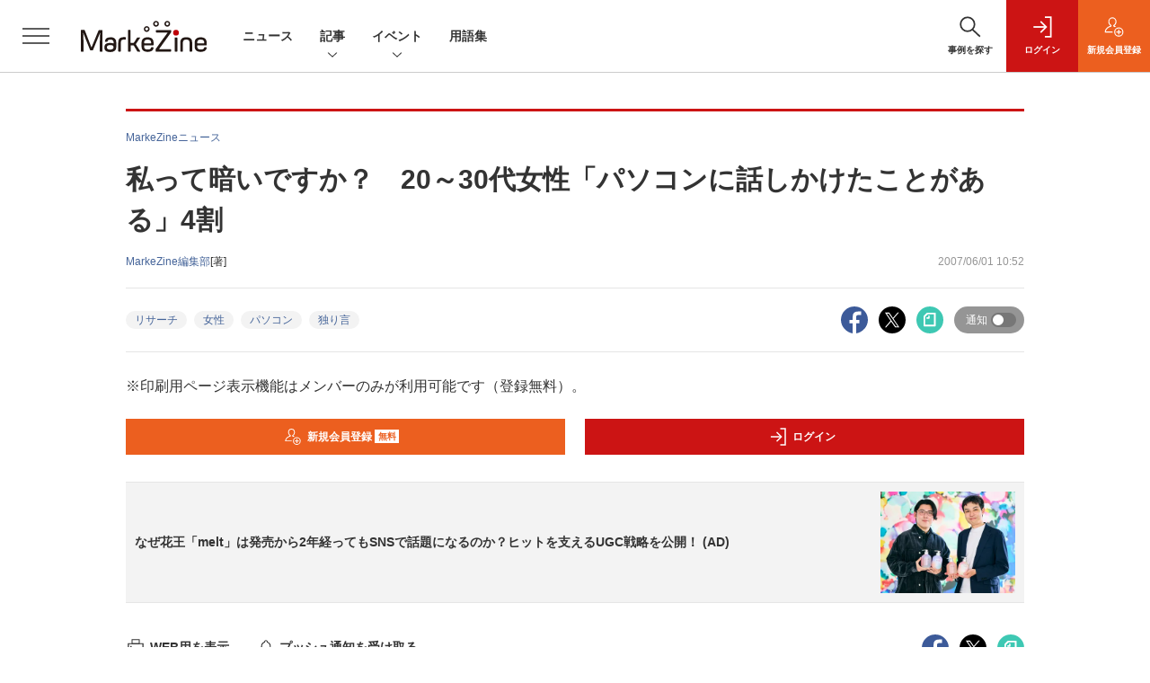

--- FILE ---
content_type: text/html; charset=utf-8
request_url: https://www.google.com/recaptcha/api2/aframe
body_size: 182
content:
<!DOCTYPE HTML><html><head><meta http-equiv="content-type" content="text/html; charset=UTF-8"></head><body><script nonce="T18vfbHrczmCRuzJlbEUyw">/** Anti-fraud and anti-abuse applications only. See google.com/recaptcha */ try{var clients={'sodar':'https://pagead2.googlesyndication.com/pagead/sodar?'};window.addEventListener("message",function(a){try{if(a.source===window.parent){var b=JSON.parse(a.data);var c=clients[b['id']];if(c){var d=document.createElement('img');d.src=c+b['params']+'&rc='+(localStorage.getItem("rc::a")?sessionStorage.getItem("rc::b"):"");window.document.body.appendChild(d);sessionStorage.setItem("rc::e",parseInt(sessionStorage.getItem("rc::e")||0)+1);localStorage.setItem("rc::h",'1769840604198');}}}catch(b){}});window.parent.postMessage("_grecaptcha_ready", "*");}catch(b){}</script></body></html>

--- FILE ---
content_type: text/javascript;charset=utf-8
request_url: https://api.cxense.com/public/widget/data?json=%7B%22context%22%3A%7B%22referrer%22%3A%22%22%2C%22categories%22%3A%7B%22testgroup%22%3A%2268%22%7D%2C%22parameters%22%3A%5B%7B%22key%22%3A%22userState%22%2C%22value%22%3A%22anon%22%7D%2C%7B%22key%22%3A%22page%22%2C%22value%22%3A%221%22%7D%2C%7B%22key%22%3A%22testGroup%22%2C%22value%22%3A%2268%22%7D%2C%7B%22key%22%3A%22testgroup%22%2C%22value%22%3A%2268%22%7D%5D%2C%22autoRefresh%22%3Afalse%2C%22url%22%3A%22https%3A%2F%2Fmarkezine.jp%2Farticle%2Fdetail%2F1265%3Fmode%3Dprint%22%2C%22browserTimezone%22%3A%220%22%7D%2C%22widgetId%22%3A%226b27504a68afffa167fb2cccc8cebedf6ea5cf37%22%2C%22user%22%3A%7B%22ids%22%3A%7B%22usi%22%3A%22ml1xe9ruhw4237s1%22%7D%7D%2C%22prnd%22%3A%22ml1xe9ru1ix7f63l%22%7D&media=javascript&sid=1141836886119288443&widgetId=6b27504a68afffa167fb2cccc8cebedf6ea5cf37&resizeToContentSize=true&useSecureUrls=true&usi=ml1xe9ruhw4237s1&rnd=189642505&prnd=ml1xe9ru1ix7f63l&tzo=0&callback=cXJsonpCB2
body_size: 7622
content:
/**/
cXJsonpCB2({"httpStatus":200,"response":{"items":[{"dominantimagedimensions":"1200x630","recs-image":"http://markezine.jp/static/images/article/50294/50294_arena.png","description":"サイバーエージェント次世代生活研究所では、Z世代の学生研究員約30名が注目した広告を毎月収集し、インサイト分析を行っています。2025年の事例を総ざらいし、読み解いたインサイトを共有。後編では、極端なアプローチ「思いっきり外れる」広告群について解説します。","collection":"Collection 1","dominantthumbnaildimensions":"300x158","sho-publish-d":"20260130","title":"2025年、Z世代に刺さった広告 想定内じゃつまらない!「思いっきり外れる」インサイト【後編】","url":"https://markezine.jp/article/detail/50294","dominantimage":"https://markezine.jp/static/images/article/50294/50294_fb.png","recs-rawtitle":"2025年、Z世代に刺さった広告　想定内じゃつまらない！「思いっきり外れる」インサイト【後編】 (1/3)：MarkeZine（マーケジン）","dominantthumbnail":"https://content-thumbnail.cxpublic.com/content/dominantthumbnail/a4f39f92fc2ca3292afa25a862f9e9d60fb734b1.jpg?697bf4c8","campaign":"1","testId":"38","id":"a4f39f92fc2ca3292afa25a862f9e9d60fb734b1","placement":"1000","click_url":"https://api.cxense.com/public/widget/click/[base64]"},{"dominantimagedimensions":"1200x630","recs-image":"http://markezine.jp/static/images/article/50302/50302_arena_v2.png","description":"2026年は、冬季五輪、WBC、サッカーW杯、さらに国内ではアジア大会と、世界的なスポーツイベントが集中する。スポーツファンにはたまらない1年になりそうだ。 本記事では、日本人のスポーツ関心度とファン化のプロセスを、定量・定性の両面から徹底分析した。1万人規模の調査で見えた「市場の実態」と、熱狂的なJリーグサポーターへの深層インタビューから浮かび上がった「コアファンへの共通ルート」。そこには、ファンベースを拡大するための明確なヒントが隠されていた。","collection":"Collection 1","dominantthumbnaildimensions":"300x158","sho-publish-d":"20260122","title":"Jリーグのファンはどこで「熱狂」に変わるのか? 1万人調査×定性分析で解明する「没入の法則」","url":"https://markezine.jp/article/detail/50302","dominantimage":"https://markezine.jp/static/images/article/50302/50302_fb_v2.png","recs-rawtitle":"Jリーグのファンはどこで「熱狂」に変わるのか？ 1万人調査×定性分析で解明する「没入の法則」 (1/3)：MarkeZine（マーケジン）","dominantthumbnail":"https://content-thumbnail.cxpublic.com/content/dominantthumbnail/cc5713c5c2c228b9786408ec6c5646b6251d431e.jpg?697169da","campaign":"1","testId":"38","id":"cc5713c5c2c228b9786408ec6c5646b6251d431e","placement":"1000","click_url":"https://api.cxense.com/public/widget/click/[base64]"},{"dominantimagedimensions":"1200x630","recs-image":"http://markezine.jp/static/images/article/50234/50234_arena.png","description":"近年、広告・マーケティング業界においてホットワードとなっている「リテールメディア」。検証として部分的に着手している企業は多いものの、いまだ本格的に機能させることができていないケースも多いのが現状だろう。単なるトレンドで終わらせず、マーケティング基盤としてリテールメディアを有効活用するために、各社はどう動いていけばよいのだろうか。トライアル×SalesPlus×電通デジタル×電通の4社対談 から、リテールメディアが目指すべきゴールや、会社や業種業界の壁を越えた「共創モデル」のあり方を探っていく。","collection":"Collection 1","dominantthumbnaildimensions":"300x158","sho-publish-d":"20260123","title":"小売×メーカー×広告会社で築く協調領域、トライアルの目指す「ファン共創基盤」としてのリテールメディア","url":"https://markezine.jp/article/detail/50234","dominantimage":"https://markezine.jp/static/images/article/50234/50234_fb.png","recs-rawtitle":"小売×メーカー×広告会社で築く協調領域、トライアルの目指す「ファン共創基盤」としてのリテールメディア (1/3)：MarkeZine（マーケジン）","dominantthumbnail":"https://content-thumbnail.cxpublic.com/content/dominantthumbnail/8c4edbc7e714ea66eb05e744e8533a49a1df50af.jpg?6972d633","campaign":"1","testId":"38","id":"8c4edbc7e714ea66eb05e744e8533a49a1df50af","placement":"1000","click_url":"https://api.cxense.com/public/widget/click/[base64]"},{"dominantimagedimensions":"1200x630","recs-image":"http://markezine.jp/static/images/article/50316/50316_arena1.png","description":"米国やグローバルにおける広告・マーケティング業界の最新情報をまとめた、ベストインクラスプロデューサーズ発行の『BICP MAD MAN REPORT』。MarkeZineでは、毎月そのカットアップ版をお届けしています。本記事は新年特別版。「業界潮流の一歩先を読み解く、2026年にアンテナを張りたい4つのポイント」をまとめました。","collection":"Collection 1","dominantthumbnaildimensions":"300x158","sho-publish-d":"20260122","title":"業界潮流の一歩先を読み解く、2026年にアンテナを張りたい4つのポイント","url":"https://markezine.jp/article/detail/50316","dominantimage":"https://markezine.jp/static/images/article/50316/50316_fb1.png","recs-rawtitle":"業界潮流の一歩先を読み解く、2026年にアンテナを張りたい4つのポイント (1/4)：MarkeZine（マーケジン）","dominantthumbnail":"https://content-thumbnail.cxpublic.com/content/dominantthumbnail/7176611a52c969dcd8c07011c3b00610cbd417fd.jpg?697162f9","campaign":"1","testId":"38","id":"7176611a52c969dcd8c07011c3b00610cbd417fd","placement":"1000","click_url":"https://api.cxense.com/public/widget/click/[base64]"},{"dominantimagedimensions":"1200x630","recs-image":"http://markezine.jp/static/images/article/50248/50248_arena.png","description":"広告は視聴者にとって「邪魔者」である──。この通説を、花王はスポーツ専門配信サービス「DAZN」との共創によって覆してみせた。花王「サクセス薬用シェービングジェル」のDAZN内広告配信では、斬新なオリジナルクリエイティブ制作によってFandom(ファンダム)を味方につけ、広告が流れるたびに「おもしろい!」とSNSで話題化。さらに商品の販売数アップにもつながったという。なぜこの施策はファンの心を掴み、低関与商品でありながら発話や購買に結びつけることができたのか? 花王・DAZN両社への取材を通して、今回の施策背景と共創プロセス、その結果生み出されたDAZN独自の「クリエイティブフレームワーク」に迫る。","collection":"Collection 1","dominantthumbnaildimensions":"300x158","sho-publish-d":"20260128","title":"CMが流れるたびにXで話題化!花王×DAZNが解き明かす、スポーツファンの心を掴む「3つの要素」","url":"https://markezine.jp/article/detail/50248","dominantimage":"https://markezine.jp/static/images/article/50248/50248_fb.png","recs-rawtitle":"CMが流れるたびにXで話題化！花王×DAZNが解き明かす、スポーツファンの心を掴む「3つの要素」 (1/3)：MarkeZine（マーケジン）","dominantthumbnail":"https://content-thumbnail.cxpublic.com/content/dominantthumbnail/5b1d0bcf1f2237c5b67875266234d55b2554f418.jpg?69796049","campaign":"1","testId":"38","id":"5b1d0bcf1f2237c5b67875266234d55b2554f418","placement":"1000","click_url":"https://api.cxense.com/public/widget/click/[base64]"},{"dominantimagedimensions":"1200x630","recs-image":"http://markezine.jp/static/images/article/45984/45984_0.jpg","description":"コンテンツマーケティングに注力するBtoB企業が増える中、戦略や運用面で悩みを抱える担当者は少なくない。本記事では、クラウド人事労務ソフトを提供するSmartHRのコンテンツマーケティングを担うお二人にインタビューを実施。全体の戦略からオウンドメディア運用のポイント、コンテンツの企画・制作で大切にしていること、持続可能なオウンドメディアの在り方まで伺った。","collection":"Collection 1","dominantthumbnaildimensions":"300x158","sho-publish-d":"20240716","title":"SmartHRのコンテンツマーケティング部が、少数精鋭で「編集力で事業貢献」できる理由とは","url":"https://markezine.jp/article/detail/45984","dominantimage":"https://markezine.jp/static/images/article/45984/45984_fb.jpg","recs-rawtitle":"SmartHRのコンテンツマーケティング部が、少数精鋭で「編集力で事業貢献」できる理由とは (1/3)：MarkeZine（マーケジン）","dominantthumbnail":"https://content-thumbnail.cxpublic.com/content/dominantthumbnail/e1b01d47a23c887d415b8281ab64a60bf9da9f07.jpg?69438e75","campaign":"1","testId":"38","id":"e1b01d47a23c887d415b8281ab64a60bf9da9f07","placement":"1000","click_url":"https://api.cxense.com/public/widget/click/[base64]"}],"template":"            <div class=\"c-stacknav_details\">\n              <ul class=\"l-megamenu_medialist row row-cols-sm-2 g-3\">\n<!--%\nvar dummy = \"\";\nvar items = data.response.items.slice(0, 3);\nfor (var i = 0; i < items.length; i++) {\n    var item = items[i];\n    var title = item['recs-rawtitle'].replace(\"：MarkeZine（マーケジン）\",\"\");\n    title = title.replace(/\\([0-9]+\\/[0-9]+\\)$/i,\"\");        \n    var publish_date = item['sho-publish-d'];\n    var recs_image = item['recs-image'].replace(/^http:\\/\\//i, 'https://');\n    recs_image = recs_image.replace(/^https:\\/\\/markezine.jp/, 'https://mz-cdn.shoeisha.jp');\n%-->                    \n                <li>\n                  <div class=\"l-megamenu_media\">\n                    <figure class=\"l-megamenu_media_img\"><img tmp:src=\"{{recs_image}}\" alt=\"\" width=\"200\" height=\"150\"></figure>\n                    <div class=\"l-megamenu_media_content\">\n                      <p class=\"l-megamenu_media_heading\"><a tmp:id=\"{{cX.clickTracker(item.click_url)}}\" tmp:href=\"{{item.url}}\" tmp:target=\"_top\">{{title}}</a></p>\n                    </div>\n                  </div>\n                </li>\n<!--%\n}\n%-->                   \n              </ul>\n            </div>\n","style":"","prnd":"ml1xe9ru1ix7f63l"}})

--- FILE ---
content_type: text/javascript;charset=utf-8
request_url: https://api.cxense.com/public/widget/data?json=%7B%22context%22%3A%7B%22referrer%22%3A%22%22%2C%22categories%22%3A%7B%22testgroup%22%3A%2268%22%7D%2C%22parameters%22%3A%5B%7B%22key%22%3A%22userState%22%2C%22value%22%3A%22anon%22%7D%2C%7B%22key%22%3A%22page%22%2C%22value%22%3A%221%22%7D%2C%7B%22key%22%3A%22testGroup%22%2C%22value%22%3A%2268%22%7D%2C%7B%22key%22%3A%22testgroup%22%2C%22value%22%3A%2268%22%7D%5D%2C%22autoRefresh%22%3Afalse%2C%22url%22%3A%22https%3A%2F%2Fmarkezine.jp%2Farticle%2Fdetail%2F1265%3Fmode%3Dprint%22%2C%22browserTimezone%22%3A%220%22%7D%2C%22widgetId%22%3A%22b6cba9b65e1785f4a467aed0f462edd6202bea8b%22%2C%22user%22%3A%7B%22ids%22%3A%7B%22usi%22%3A%22ml1xe9ruhw4237s1%22%7D%7D%2C%22prnd%22%3A%22ml1xe9ru1ix7f63l%22%7D&media=javascript&sid=1141836886119288443&widgetId=b6cba9b65e1785f4a467aed0f462edd6202bea8b&resizeToContentSize=true&useSecureUrls=true&usi=ml1xe9ruhw4237s1&rnd=941148527&prnd=ml1xe9ru1ix7f63l&tzo=0&callback=cXJsonpCB5
body_size: 9867
content:
/**/
cXJsonpCB5({"httpStatus":200,"response":{"items":[{"dominantimagedimensions":"1200x630","recs-image":"http://markezine.jp/static/images/article/50292/50292_arena.png","description":"「Z世代向けの広告を作ったのに響かない」。そんな悩みを抱えるマーケターは少なくないでしょう。サイバーエージェント次世代生活研究所では、Z世代の学生研究員約30名が注目した広告を毎月収集し、インサイト分析を行っています。2025年の事例を総ざらいした結果、見えてきたのは「中途半端ではダメ」という明確な傾向でした。本記事では、Z世代のトレンド・気持ち・憧れに「思いっきり合わせた」広告事例から読み解いた13のインサイトを解説します。","collection":"MarkeZine","dominantthumbnaildimensions":"300x158","sho-publish-d":"20260119","title":"2025年、Z世代に刺さった広告は「極端な2択」トレンド・気持ち・憧れを射抜く13インサイト【前編】","url":"https://markezine.jp/article/detail/50292","sho-corner":"Z世代に”刺さる”広告の法則","dominantimage":"https://markezine.jp/static/images/article/50292/50292_fb.png","recs-rawtitle":"2025年、Z世代に刺さった広告は「極端な2択」トレンド・気持ち・憧れを射抜く13インサイト【前編】 (1/4)：MarkeZine（マーケジン）","dominantthumbnail":"https://content-thumbnail.cxpublic.com/content/dominantthumbnail/d440025bc2ae6f525a1ed36d534698f590b86c3e.jpg?696d7746","campaign":"undefined","testId":"29","id":"d440025bc2ae6f525a1ed36d534698f590b86c3e","placement":"6","click_url":"https://api.cxense.com/public/widget/click/[base64]"},{"dominantimagedimensions":"1200x630","recs-image":"http://markezine.jp/static/images/article/50302/50302_arena_v2.png","description":"2026年は、冬季五輪、WBC、サッカーW杯、さらに国内ではアジア大会と、世界的なスポーツイベントが集中する。スポーツファンにはたまらない1年になりそうだ。 本記事では、日本人のスポーツ関心度とファン化のプロセスを、定量・定性の両面から徹底分析した。1万人規模の調査で見えた「市場の実態」と、熱狂的なJリーグサポーターへの深層インタビューから浮かび上がった「コアファンへの共通ルート」。そこには、ファンベースを拡大するための明確なヒントが隠されていた。","collection":"MarkeZine","dominantthumbnaildimensions":"300x158","sho-publish-d":"20260122","title":"Jリーグのファンはどこで「熱狂」に変わるのか? 1万人調査×定性分析で解明する「没入の法則」","url":"https://markezine.jp/article/detail/50302","sho-corner":"生活者データバンク","dominantimage":"https://markezine.jp/static/images/article/50302/50302_fb_v2.png","recs-rawtitle":"Jリーグのファンはどこで「熱狂」に変わるのか？ 1万人調査×定性分析で解明する「没入の法則」 (1/3)：MarkeZine（マーケジン）","dominantthumbnail":"https://content-thumbnail.cxpublic.com/content/dominantthumbnail/cc5713c5c2c228b9786408ec6c5646b6251d431e.jpg?697169da","campaign":"undefined","testId":"29","id":"cc5713c5c2c228b9786408ec6c5646b6251d431e","placement":"6","click_url":"https://api.cxense.com/public/widget/click/[base64]"},{"dominantimagedimensions":"1200x630","recs-image":"http://markezine.jp/static/images/article/50282/50282_arena.png","description":"AIが効率化を加速させる一方で、物価高騰が「真の価値」を厳しく問いかけた2025年。生活者の関心は、表層的な流行よりも「本質的なもの」へとシフトしています。変化の激しいこの1年、日本を代表するブランドはどのようなチャレンジを行い、2026年に何を見据えているのか。夏の暑さに対し新たな食文化を提案する味の素「ほんだし」、様々な場へと顧客接点を拡大するAnker、そして日本でもインフラサービスのポジションを確立しつつあるUber。各ブランドのキーマンである味の素 三科氏、アンカー・ジャパン 加藤氏、Uber 鈴木氏にお話をうかがいました。","collection":"MarkeZine","dominantthumbnaildimensions":"300x158","sho-publish-d":"20260128","title":"2026年、注目ブランドはどう動く?【味の素/Anker/Uber編】","url":"https://markezine.jp/article/detail/50282","sho-corner":"【新年特集】2025→2026 キーパーソンによる予測と展望","dominantimage":"https://markezine.jp/static/images/article/50282/50282_fb.png","recs-rawtitle":"2026年、注目ブランドはどう動く？【味の素／Anker／Uber編】 (1/3)：MarkeZine（マーケジン）","dominantthumbnail":"https://content-thumbnail.cxpublic.com/content/dominantthumbnail/2088954a0d8dbf76f1b9d0033e79ed4f0fd5a24a.jpg?69794d28","campaign":"undefined","testId":"29","id":"2088954a0d8dbf76f1b9d0033e79ed4f0fd5a24a","placement":"6","click_url":"https://api.cxense.com/public/widget/click/[base64]"},{"dominantimagedimensions":"1200x630","recs-image":"http://markezine.jp/static/images/article/50294/50294_arena.png","description":"サイバーエージェント次世代生活研究所では、Z世代の学生研究員約30名が注目した広告を毎月収集し、インサイト分析を行っています。2025年の事例を総ざらいし、読み解いたインサイトを共有。後編では、極端なアプローチ「思いっきり外れる」広告群について解説します。","collection":"MarkeZine","dominantthumbnaildimensions":"300x158","sho-publish-d":"20260130","title":"2025年、Z世代に刺さった広告 想定内じゃつまらない!「思いっきり外れる」インサイト【後編】","url":"https://markezine.jp/article/detail/50294","sho-corner":"Z世代に”刺さる”広告の法則","dominantimage":"https://markezine.jp/static/images/article/50294/50294_fb.png","recs-rawtitle":"2025年、Z世代に刺さった広告　想定内じゃつまらない！「思いっきり外れる」インサイト【後編】 (1/3)：MarkeZine（マーケジン）","dominantthumbnail":"https://content-thumbnail.cxpublic.com/content/dominantthumbnail/a4f39f92fc2ca3292afa25a862f9e9d60fb734b1.jpg?697bf4c8","campaign":"undefined","testId":"29","id":"a4f39f92fc2ca3292afa25a862f9e9d60fb734b1","placement":"6","click_url":"https://api.cxense.com/public/widget/click/[base64]"},{"dominantimagedimensions":"1200x630","recs-image":"http://markezine.jp/static/images/article/50249/50249_arena.jpg","description":"SNS支援のホットリンクが「SNSをうまく使ってる」「あの企画良かった」という企業に取材し、成功の秘訣を探る本連載。今回はハウス食品のスパイスブランド「GABAN(家庭用製品)」です。2024年5月に開設したInstagramアカウント「GABAN Magazine」は、わずか1年半でフォロワー10万人を突破。中期経営計画で掲げる「洋風スパイス売上No.1」を実現するため、純粋想起率をKPIとしてSNS運用を通じたブランド育成に取り組んでいます。KPI設定や、具体的な取り組みの工夫について、ハウス食品の中村りか氏、丸子絵里奈氏、伊藤禎尚氏に話をうかがいました。","collection":"MarkeZine","dominantthumbnaildimensions":"300x158","sho-publish-d":"20260129","title":"「スパイスといえばGABAN」を目指して、純粋想起率をKPIにしたハウス食品のInstagram戦略","url":"https://markezine.jp/article/detail/50249","sho-corner":"ホットリンクが探る、SNS活用企業の成功の秘訣","dominantimage":"https://markezine.jp/static/images/article/50249/50249_fb.jpg","recs-rawtitle":"「スパイスといえばGABAN」を目指して、純粋想起率をKPIにしたハウス食品のInstagram戦略 (1/3)：MarkeZine（マーケジン）","dominantthumbnail":"https://content-thumbnail.cxpublic.com/content/dominantthumbnail/cf5f828b6ef27ce7ef630cb96ee58fb25485918c.jpg?697aa451","campaign":"undefined","testId":"29","id":"cf5f828b6ef27ce7ef630cb96ee58fb25485918c","placement":"6","click_url":"https://api.cxense.com/public/widget/click/[base64]"},{"dominantimagedimensions":"1200x630","recs-image":"http://markezine.jp/static/images/article/48384/48384_arena.jpg","description":"クー・マーケティング・カンパニー&nbsp;代表の音部大輔氏に、2026年の展望をインタビュー。音部氏は、2025年は「知能とは何か」に向き合った年だったと振り返ります。また、日本企業が抱える「目的設定」の弱さの乗り越え方や、マーケターが日々の作業に終始せず、「市場創造」をどう成し遂げるかについて言及。AI時代において、必要な視座を提示しました。","collection":"MarkeZine","dominantthumbnaildimensions":"300x158","sho-publish-d":"20260127","title":"君は世界をどう「再構築」しているか? 音部大輔氏が2026年のマーケターへ贈る言葉","url":"https://markezine.jp/article/detail/48384","sho-corner":"【新年特集】2025→2026 キーパーソンによる予測と展望","dominantimage":"https://markezine.jp/static/images/article/48384/48384_fb2.jpg","recs-rawtitle":"君は世界をどう「再構築」しているか？ 音部大輔氏が2026年のマーケターへ贈る言葉 (1/3)：MarkeZine（マーケジン）","dominantthumbnail":"https://content-thumbnail.cxpublic.com/content/dominantthumbnail/e26f8db86443dfd5b173e1bbdfb4e94a17ce1de1.jpg?69780299","campaign":"undefined","testId":"29","id":"e26f8db86443dfd5b173e1bbdfb4e94a17ce1de1","placement":"6","click_url":"https://api.cxense.com/public/widget/click/[base64]"},{"dominantimagedimensions":"1200x630","recs-image":"http://markezine.jp/static/images/article/50316/50316_arena1.png","description":"米国やグローバルにおける広告・マーケティング業界の最新情報をまとめた、ベストインクラスプロデューサーズ発行の『BICP MAD MAN REPORT』。MarkeZineでは、毎月そのカットアップ版をお届けしています。本記事は新年特別版。「業界潮流の一歩先を読み解く、2026年にアンテナを張りたい4つのポイント」をまとめました。","collection":"MarkeZine","dominantthumbnaildimensions":"300x158","sho-publish-d":"20260122","title":"業界潮流の一歩先を読み解く、2026年にアンテナを張りたい4つのポイント","url":"https://markezine.jp/article/detail/50316","sho-corner":"【新年特集】2025→2026 キーパーソンによる予測と展望","dominantimage":"https://markezine.jp/static/images/article/50316/50316_fb1.png","recs-rawtitle":"業界潮流の一歩先を読み解く、2026年にアンテナを張りたい4つのポイント (1/4)：MarkeZine（マーケジン）","dominantthumbnail":"https://content-thumbnail.cxpublic.com/content/dominantthumbnail/7176611a52c969dcd8c07011c3b00610cbd417fd.jpg?697162f9","campaign":"undefined","testId":"29","id":"7176611a52c969dcd8c07011c3b00610cbd417fd","placement":"6","click_url":"https://api.cxense.com/public/widget/click/[base64]"},{"dominantimagedimensions":"1200x630","recs-image":"http://markezine.jp/static/images/article/45984/45984_0.jpg","description":"コンテンツマーケティングに注力するBtoB企業が増える中、戦略や運用面で悩みを抱える担当者は少なくない。本記事では、クラウド人事労務ソフトを提供するSmartHRのコンテンツマーケティングを担うお二人にインタビューを実施。全体の戦略からオウンドメディア運用のポイント、コンテンツの企画・制作で大切にしていること、持続可能なオウンドメディアの在り方まで伺った。","collection":"MarkeZine","dominantthumbnaildimensions":"300x158","sho-publish-d":"20240716","title":"SmartHRのコンテンツマーケティング部が、少数精鋭で「編集力で事業貢献」できる理由とは","url":"https://markezine.jp/article/detail/45984","sho-corner":"BtoBマーケティングの打ち手を再考する","dominantimage":"https://markezine.jp/static/images/article/45984/45984_fb.jpg","recs-rawtitle":"SmartHRのコンテンツマーケティング部が、少数精鋭で「編集力で事業貢献」できる理由とは (1/3)：MarkeZine（マーケジン）","dominantthumbnail":"https://content-thumbnail.cxpublic.com/content/dominantthumbnail/e1b01d47a23c887d415b8281ab64a60bf9da9f07.jpg?69438e75","campaign":"undefined","testId":"29","id":"e1b01d47a23c887d415b8281ab64a60bf9da9f07","placement":"6","click_url":"https://api.cxense.com/public/widget/click/[base64]"}],"template":"                  <div class=\"c-featureindex\">\n                    <ul class=\"c-featureindex_list row row-cols-1 row-cols-sm-2 row-cols-md-4 gx-4 gy-4 gy-md-5\">\n          <!--%\n          var dummy = \"\";\n\t\t  var items = data.response.items;\n\t\t  for (var i = 0; i < 8; i++) {\n  \t\t\tvar item = items[i];\n                var title = item['recs-rawtitle'].replace(\"：MarkeZine（マーケジン）\",\"\");\n                title = title.replace(/\\([0-9]+\\/[0-9]+\\)$/i,\"\");              \n                var publish_date = item['sho-publish-d'];\n                var recs_image = item['recs-image'].replace(/^http:\\/\\//i, 'https://');\n                var click_url = cX.clickTracker(item.click_url);\n                recs_image = recs_image.replace(/^https:\\/\\/markezine.jp/, 'https://mz-cdn.shoeisha.jp');\n            %-->                    \n                      <li class=\"c-featureindex_listitem\">\n                        <div class=\"c-featureindex_item\">\n                          <div class=\"c-featureindex_item_img\">\n                            <p><img tmp:src=\"{{recs_image}}\"  alt=\"\" width=\"200\" height=\"150\" class=\"\"></p>\n                           </div>\n                            \n                          <div class=\"c-featureindex_item_content\">\n                            <p class=\"c-featureindex_item_heading\"><a tmp:id=\"{{click_url}}\" tmp:href=\"{{item.url}}\" tmp:target=\"_top\">{{title}}</a></p>\n                          </div>\n                        </div>\n                      </li>\n          <!--%\n          }\n\t      %-->            \n                            </ul>\n                            </div>","style":"","head":"    function separate(num){\n    \treturn String(num).replace( /(\\d)(?=(\\d\\d\\d)+(?!\\d))/g, '$1,');\n\t}\n","prnd":"ml1xe9ru1ix7f63l"}})

--- FILE ---
content_type: text/javascript;charset=utf-8
request_url: https://api.cxense.com/public/widget/data?json=%7B%22context%22%3A%7B%22referrer%22%3A%22%22%2C%22categories%22%3A%7B%22testgroup%22%3A%2268%22%7D%2C%22parameters%22%3A%5B%7B%22key%22%3A%22userState%22%2C%22value%22%3A%22anon%22%7D%2C%7B%22key%22%3A%22page%22%2C%22value%22%3A%221%22%7D%2C%7B%22key%22%3A%22testGroup%22%2C%22value%22%3A%2268%22%7D%2C%7B%22key%22%3A%22testgroup%22%2C%22value%22%3A%2268%22%7D%5D%2C%22autoRefresh%22%3Afalse%2C%22url%22%3A%22https%3A%2F%2Fmarkezine.jp%2Farticle%2Fdetail%2F1265%3Fmode%3Dprint%22%2C%22browserTimezone%22%3A%220%22%7D%2C%22widgetId%22%3A%22d3160c1b48e301d14042bdcccba05e313fee4002%22%2C%22user%22%3A%7B%22ids%22%3A%7B%22usi%22%3A%22ml1xe9ruhw4237s1%22%7D%7D%2C%22prnd%22%3A%22ml1xe9ru1ix7f63l%22%7D&media=javascript&sid=1141836886119288443&widgetId=d3160c1b48e301d14042bdcccba05e313fee4002&resizeToContentSize=true&useSecureUrls=true&usi=ml1xe9ruhw4237s1&rnd=868374112&prnd=ml1xe9ru1ix7f63l&tzo=0&callback=cXJsonpCB4
body_size: 12677
content:
/**/
cXJsonpCB4({"httpStatus":200,"response":{"items":[{"dominantimagedimensions":"1200x630","recs-image":"http://markezine.jp/static/images/article/50234/50234_arena.png","description":"近年、広告・マーケティング業界においてホットワードとなっている「リテールメディア」。検証として部分的に着手している企業は多いものの、いまだ本格的に機能させることができていないケースも多いのが現状だろう。単なるトレンドで終わらせず、マーケティング基盤としてリテールメディアを有効活用するために、各社はどう動いていけばよいのだろうか。トライアル×SalesPlus×電通デジタル×電通の4社対談 から、リテールメディアが目指すべきゴールや、会社や業種業界の壁を越えた「共創モデル」のあり方を探っていく。","collection":"Collection 1","dominantthumbnaildimensions":"300x158","sho-publish-d":"20260123","title":"小売×メーカー×広告会社で築く協調領域、トライアルの目指す「ファン共創基盤」としてのリテールメディア","url":"https://markezine.jp/article/detail/50234","dominantimage":"https://markezine.jp/static/images/article/50234/50234_fb.png","recs-rawtitle":"小売×メーカー×広告会社で築く協調領域、トライアルの目指す「ファン共創基盤」としてのリテールメディア (1/3)：MarkeZine（マーケジン）","dominantthumbnail":"https://content-thumbnail.cxpublic.com/content/dominantthumbnail/8c4edbc7e714ea66eb05e744e8533a49a1df50af.jpg?6972d633","campaign":"undefined","testId":"37","id":"8c4edbc7e714ea66eb05e744e8533a49a1df50af","placement":"6","click_url":"https://api.cxense.com/public/widget/click/[base64]"},{"dominantimagedimensions":"1200x630","recs-image":"http://markezine.jp/static/images/article/50248/50248_arena.png","description":"広告は視聴者にとって「邪魔者」である──。この通説を、花王はスポーツ専門配信サービス「DAZN」との共創によって覆してみせた。花王「サクセス薬用シェービングジェル」のDAZN内広告配信では、斬新なオリジナルクリエイティブ制作によってFandom(ファンダム)を味方につけ、広告が流れるたびに「おもしろい!」とSNSで話題化。さらに商品の販売数アップにもつながったという。なぜこの施策はファンの心を掴み、低関与商品でありながら発話や購買に結びつけることができたのか? 花王・DAZN両社への取材を通して、今回の施策背景と共創プロセス、その結果生み出されたDAZN独自の「クリエイティブフレームワーク」に迫る。","collection":"Collection 1","dominantthumbnaildimensions":"300x158","sho-publish-d":"20260128","title":"CMが流れるたびにXで話題化!花王×DAZNが解き明かす、スポーツファンの心を掴む「3つの要素」","url":"https://markezine.jp/article/detail/50248","dominantimage":"https://markezine.jp/static/images/article/50248/50248_fb.png","recs-rawtitle":"CMが流れるたびにXで話題化！花王×DAZNが解き明かす、スポーツファンの心を掴む「3つの要素」 (1/3)：MarkeZine（マーケジン）","dominantthumbnail":"https://content-thumbnail.cxpublic.com/content/dominantthumbnail/5b1d0bcf1f2237c5b67875266234d55b2554f418.jpg?69796049","campaign":"undefined","testId":"37","id":"5b1d0bcf1f2237c5b67875266234d55b2554f418","placement":"6","click_url":"https://api.cxense.com/public/widget/click/[base64]"},{"dominantimagedimensions":"1200x630","recs-image":"http://markezine.jp/static/images/article/50148/50148_arena.jpg","description":"モバイル広告の競争が激化し、CPAの高騰に悩むアプリマーケターは少なくない。そんな中、新たな「ブルーオーシャン」として関心が高まっているのが、コネクテッドテレビ(以下、CTV)だ。CTV広告の在庫の開放が進む今、これまでの「認知」にとどまらない、緻密な「パフォーマンス広告」として活用する動きが始まっている。 今回は、国内でいち早くこの領域に挑んだ、KLabのモバイルゲーム『キャプテン翼 ~たたかえドリームチーム~』の事例を公開。KLabとマイクロアド、HARS &nbsp;Global、Adjustの4社に、CTV広告が切り拓く新たな可能性と、「獲得」につなげるための具体的な戦略を聞いた。","collection":"Collection 1","dominantthumbnaildimensions":"300x158","sho-publish-d":"20260130","title":"CTV広告は「獲得」メディアへ。KLabのCVR176%改善事例に見る、アプリマーケの新定石","url":"https://markezine.jp/article/detail/50148","dominantimage":"https://markezine.jp/static/images/article/50148/50148_fb14.jpg","recs-rawtitle":"CTV広告は「獲得」メディアへ。KLabのCVR176％改善事例に見る、アプリマーケの新定石 (1/3)：MarkeZine（マーケジン）","dominantthumbnail":"https://content-thumbnail.cxpublic.com/content/dominantthumbnail/81d496ee2123b2a9dc6ea5fc7756ff3edaf0c467.jpg?697c1136","campaign":"undefined","testId":"37","id":"81d496ee2123b2a9dc6ea5fc7756ff3edaf0c467","placement":"6","click_url":"https://api.cxense.com/public/widget/click/[base64]"},{"dominantimagedimensions":"1200x630","recs-image":"http://markezine.jp/static/images/article/50214/50214_arena.png","description":"2024年、花王ヘアケア事業変革の第一弾として発売された新ブランド「melt(メルト)」 は、発売後も継続的にSNSで話題化し、売上を伸ばしている。その裏にあるのは、PGC(Professional Generated Content)とUGC(User Generated Content)を両軸で最適化するコミュニケーション施策だ。本稿では、花王「melt」担当の篠原氏と、花王ヘアケア事業のUGC領域をブランド横断で一手に担うウィングリットの川上氏にインタビュー。meltのUGC戦略に焦点を当て、継続的な話題化を実現する具体的な施策や効果について深掘りする。","collection":"Collection 1","dominantthumbnaildimensions":"300x158","sho-publish-d":"20260114","title":"なぜ花王「melt」は発売から2年経ってもSNSで話題になるのか?ヒットを支えるUGC戦略を公開!","url":"https://markezine.jp/article/detail/50214","dominantimage":"https://markezine.jp/static/images/article/50214/50214_fb.png","recs-rawtitle":"なぜ花王「melt」は発売から2年経ってもSNSで話題になるのか？ヒットを支えるUGC戦略を公開！ (1/3)：MarkeZine（マーケジン）","dominantthumbnail":"https://content-thumbnail.cxpublic.com/content/dominantthumbnail/fe8a37322b2d17f7d6512f6fc54376b653730468.jpg?6967086d","campaign":"undefined","testId":"37","id":"fe8a37322b2d17f7d6512f6fc54376b653730468","placement":"6","click_url":"https://api.cxense.com/public/widget/click/[base64]"},{"dominantimagedimensions":"1200x630","recs-image":"http://markezine.jp/static/images/article/50179/50179_arena.jpg","description":"2025年9月、無印良品の公式アプリが全面リニューアルした。10年続いた旧アプリを刷新し、会員証とメディアを統合した独自UIや、マイル・ステージ制度を撤廃したシンプルなポイントプログラムを導入。OMOとCRMを軸に、「感じ良い暮らしと社会の実現」という企業理念をデジタルで体現する挑戦を進めている。MarkeZine Day 2025 Retailでは、その裏側を株式会社良品計画の水野寛氏とadjust株式会社の高橋将平氏が語り合った。","collection":"Collection 1","dominantthumbnaildimensions":"300x158","sho-publish-d":"20260122","title":"無印良品公式アプリ全面リニューアルの裏側とは?何を変え、何を守ったかOMOとCRMの観点から解説!","url":"https://markezine.jp/article/detail/50179","dominantimage":"https://markezine.jp/static/images/article/50179/50179_fb.jpg","recs-rawtitle":"無印良品公式アプリ全面リニューアルの裏側とは？何を変え、何を守ったかOMOとCRMの観点から解説！ (1/3)：MarkeZine（マーケジン）","dominantthumbnail":"https://content-thumbnail.cxpublic.com/content/dominantthumbnail/eff3b8d5ac4c6e78a03f1eabe04a649963f8eef3.jpg?6971870d","campaign":"undefined","testId":"37","id":"eff3b8d5ac4c6e78a03f1eabe04a649963f8eef3","placement":"6","click_url":"https://api.cxense.com/public/widget/click/[base64]"},{"dominantimagedimensions":"1200x630","recs-image":"http://markezine.jp/static/images/article/50215/50215_arena.png","description":"AIの活用により、マーケティングの分析業務におけるスキルやノウハウが一般化している中、他社に差をつけるカギとして「独自データ」への関心が高まっている。そのような中で注目が集まっているのが、ヴァリューズが展開する、250万人のWeb行動ログを基盤とする競合調査・市場分析ツール「Dockpit(ドックピット)」だ。本記事では同社の榊氏と水野氏にインタビュー。Dockpitの具体的な活用事例のほか、AI時代に一歩抜きんでたデータ分析を行うためのヒントを聞いた。","collection":"Collection 1","dominantthumbnaildimensions":"300x158","sho-publish-d":"20260116","title":"「あの数字が欲しい」をたった1分で。AI時代に独自データで優位性をもたらす「Dockpit」とは","url":"https://markezine.jp/article/detail/50215","dominantimage":"https://markezine.jp/static/images/article/50215/50215_fb.png","recs-rawtitle":"「あの数字が欲しい」をたった1分で。AI時代に独自データで優位性をもたらす「Dockpit」とは (1/3)：MarkeZine（マーケジン）","dominantthumbnail":"https://content-thumbnail.cxpublic.com/content/dominantthumbnail/1658d98363328a0c616754722f20ca7b073672e2.jpg?6969abfb","campaign":"undefined","testId":"37","id":"1658d98363328a0c616754722f20ca7b073672e2","placement":"6","click_url":"https://api.cxense.com/public/widget/click/[base64]"},{"dominantimagedimensions":"1200x630","recs-image":"http://markezine.jp/static/images/article/50261/50261_arena.png","description":"AIが世界を席巻して約3年。北米ではAI投資の増大により、大規模な人員削減が行われるなか、改めて問われているのが「人間はAIに使われるのか、それとも使いこなすのか」という点だ。そんな時代において、「Human-Centered AI」を掲げ、AIを単なる「効率化の道具」ではなく「共創パートナー」と位置づけ、その活用を推進しているのが博報堂DYグループだ。そんな同社が考えるAIとの共創の未来について、博報堂DYホールディングス 代表取締役社長の西山泰央氏が語った。","collection":"Collection 1","dominantthumbnaildimensions":"300x158","sho-publish-d":"20260119","title":"人の創造性を、拡張する。博報堂DYグループ「AI-POWERED CREATIVITY」の真価","url":"https://markezine.jp/article/detail/50261","dominantimage":"https://markezine.jp/static/images/article/50261/50261_fb.png","recs-rawtitle":"人の創造性を、拡張する。博報堂ＤＹグループ「AI-POWERED CREATIVITY」の真価 (1/3)：MarkeZine（マーケジン）","dominantthumbnail":"https://content-thumbnail.cxpublic.com/content/dominantthumbnail/d3b41ad86ef4e08dce8ade57bbbc8adeca1110e3.jpg?696d8248","campaign":"undefined","testId":"37","id":"d3b41ad86ef4e08dce8ade57bbbc8adeca1110e3","placement":"6","click_url":"https://api.cxense.com/public/widget/click/[base64]"},{"dominantimagedimensions":"1200x630","recs-image":"http://markezine.jp/static/images/article/50273/50273_arena.png","description":"昨今、SNS等での予期せぬ「炎上」を恐れ、多くの企業で広告表現が萎縮・均質化する傾向にある。「何が正解かわからない」という不安は、ブランドの個性をも奪いかねないのではないか。そのような中で注目を集めているのが、オリコムが開発した診断ソリューション『DEI Quick Checker』だ。本取材では同社の渡辺氏にインタビュー。クリエイティブのリスクを客観的に「数値化」する独自のロジックと、その開発背景にある「企業と生活者の不幸なすれ違いをなくしたい」という想いに迫りつつ、DEI視点を「守り(リスクヘッジ)」から「攻め(ブランド価値向上)」へと転換させる、次世代のマーケティング戦略を探る。","collection":"Collection 1","dominantthumbnaildimensions":"300x158","sho-publish-d":"20260128","title":"「意図しない炎上」はなぜ起きる?「つもりDEI」をなくし、自信を持って表現する“攻め”のDEI戦略","url":"https://markezine.jp/article/detail/50273","dominantimage":"https://markezine.jp/static/images/article/50273/50273_fb.png","recs-rawtitle":"「意図しない炎上」はなぜ起きる？「つもりDEI」をなくし、自信を持って表現する“攻め”のDEI戦略 (1/3)：MarkeZine（マーケジン）","dominantthumbnail":"https://content-thumbnail.cxpublic.com/content/dominantthumbnail/98d6141c674c6ecd5b512fa5e2927ccf61f51324.jpg?69796fbd","campaign":"undefined","testId":"37","id":"98d6141c674c6ecd5b512fa5e2927ccf61f51324","placement":"6","click_url":"https://api.cxense.com/public/widget/click/[base64]"},{"dominantimagedimensions":"1200x630","recs-image":"http://markezine.jp/static/images/article/50172/50172_arena.jpg","description":"デジタルマーケティングで目標の成果が出ないとき、その施策は単発で終わらせるしかないのだろうか。PR発想のデジタルマーケティングでブランドの成長を支援するマテリアルデジタル 取締役の川端康介氏が、2025年11月に開催された「MarkeZine Day 2025 Retail」に登壇。単発的な施策を積み重ねる“焼畑式マーケティング”から脱却し、持続的な成果につなげるミドルファネル戦略について語った。態度変容を実現する中長期的なマーケティングを設計する方法とその効果に迫る。","collection":"Collection 1","dominantthumbnaildimensions":"300x158","sho-publish-d":"20260113","title":"ミドルファネルへの注力で投資対効果を最大化!ナレッジが蓄積されない単発施策の繰り返しから脱却せよ","url":"https://markezine.jp/article/detail/50172","dominantimage":"https://markezine.jp/static/images/article/50172/50172_FB.jpg","recs-rawtitle":"ミドルファネルへの注力で投資対効果を最大化！ナレッジが蓄積されない単発施策の繰り返しから脱却せよ (1/3)：MarkeZine（マーケジン）","dominantthumbnail":"https://content-thumbnail.cxpublic.com/content/dominantthumbnail/b8cc8d64e585047902459d64d79b79abfb0480a5.jpg?6965996b","campaign":"undefined","testId":"37","id":"b8cc8d64e585047902459d64d79b79abfb0480a5","placement":"6","click_url":"https://api.cxense.com/public/widget/click/[base64]"},{"dominantimagedimensions":"1200x630","recs-image":"http://markezine.jp/static/images/article/50171/50171_arena.jpg","description":"ECサイトやアプリの中だけでなく、リアル空間を含めてユーザーに“行動”してもらうことで、販売促進やブランド浸透を目指す企業は多いだろう。その課題解決に役立つのが、LINEヤフーが提供する、LINEのプラットフォームを活用したサービスだ。2025年11月11日開催の「MarkeZine Day 2025 Retail」では、LINEヤフーの江田達哉氏が登壇。同社が注力する「LINEミニアプリ」とAI活用の施策を中心に、顧客体験の向上につながるマーケティングの最新動向と成功事例について解説した。","collection":"Collection 1","dominantthumbnaildimensions":"300x158","sho-publish-d":"20260116","title":"AIで効率化・差別化へ 「行動を促す」マーケティングを実現するLINEミニアプリ最新動向","url":"https://markezine.jp/article/detail/50171","dominantimage":"https://markezine.jp/static/images/article/50171/50171_FB.jpg","recs-rawtitle":"AIで効率化・差別化へ　「行動を促す」マーケティングを実現するLINEミニアプリ最新動向 (1/3)：MarkeZine（マーケジン）","dominantthumbnail":"https://content-thumbnail.cxpublic.com/content/dominantthumbnail/bd3c8fa6226b8cc6fbd8810af06a93d6268fbf4b.jpg?69699cef","campaign":"undefined","testId":"37","id":"bd3c8fa6226b8cc6fbd8810af06a93d6268fbf4b","placement":"6","click_url":"https://api.cxense.com/public/widget/click/[base64]"}],"template":"              <section class=\"c-primarysection\">\n                <div class=\"c-primarysection_header\">\n                  <h2 class=\"c-primarysection_heading\">Spotlight</h2>\n                  <p class=\"c-secondarysection_heading_small\">AD</p>\n                </div>\n<div class=\"c-primarysection_body\">\n                  <div class=\"c-pickupindex\">\n                    <ul class=\"c-pickupindex_list\">\n<!--%\nvar dummy = \"\";\nvar items = data.response.items.slice(0, 3);\nfor (var i = 0; i < items.length; i++) {\n    var item = items[i];\n    var title = item['recs-rawtitle'].replace(\"：MarkeZine（マーケジン）\",\"\");\n    title = title.replace(\"：ProductZine（プロダクトジン）\",\"\");\n    title = title.replace(/\\([0-9]+\\/[0-9]+\\)$/i,\"\");        \n    var publish_date = item['sho-publish-d'];\n    var recs_image = item['recs-image'].replace(/^http:\\/\\//i, 'https://');\n    recs_image = recs_image.replace(/^https:\\/\\/markezine.jp/, 'https://mz-cdn.shoeisha.jp');\n%-->                    \n\n                      <li class=\"c-pickupindex_listitem\">\n                        <div class=\"c-pickupindex_item\">\n                          <div class=\"c-pickupindex_item_img\"><img tmp:src=\"{{recs_image}}\" alt=\"\" width=\"200\" height=\"150\"></div>\n                          <div class=\"c-pickupindex_item_content\">\n                            <p class=\"c-pickupindex_item_heading\"><a tmp:id=\"{{cX.clickTracker(item.click_url)}}\" tmp:href=\"{{item.url}}\" tmp:target=\"_top\">{{title}}</a></p>\n                          </div>\n                        </div>\n                      </li>\n<!--%\n}\n%-->                      \n\n                    </ul>\n                  </div>\n                </div>\n\n</section>","style":"","prnd":"ml1xe9ru1ix7f63l"}})

--- FILE ---
content_type: text/javascript;charset=utf-8
request_url: https://id.cxense.com/public/user/id?json=%7B%22identities%22%3A%5B%7B%22type%22%3A%22ckp%22%2C%22id%22%3A%22ml1xe9ruhw4237s1%22%7D%2C%7B%22type%22%3A%22lst%22%2C%22id%22%3A%2212ftnvpg8ldi8xqo3ca12g9yp%22%7D%2C%7B%22type%22%3A%22cst%22%2C%22id%22%3A%2212ftnvpg8ldi8xqo3ca12g9yp%22%7D%5D%7D&callback=cXJsonpCB10
body_size: 190
content:
/**/
cXJsonpCB10({"httpStatus":200,"response":{"userId":"cx:3iigyjc1pa98bfataawrz66gl:1yb6f6y6yw3iw","newUser":true}})

--- FILE ---
content_type: text/javascript;charset=utf-8
request_url: https://api.cxense.com/public/widget/data?json=%7B%22context%22%3A%7B%22referrer%22%3A%22%22%2C%22categories%22%3A%7B%22testgroup%22%3A%2268%22%7D%2C%22parameters%22%3A%5B%7B%22key%22%3A%22userState%22%2C%22value%22%3A%22anon%22%7D%2C%7B%22key%22%3A%22page%22%2C%22value%22%3A%221%22%7D%2C%7B%22key%22%3A%22testGroup%22%2C%22value%22%3A%2268%22%7D%2C%7B%22key%22%3A%22testgroup%22%2C%22value%22%3A%2268%22%7D%5D%2C%22autoRefresh%22%3Afalse%2C%22url%22%3A%22https%3A%2F%2Fmarkezine.jp%2Farticle%2Fdetail%2F1265%3Fmode%3Dprint%22%2C%22browserTimezone%22%3A%220%22%7D%2C%22widgetId%22%3A%2225d1c912f531254981e4c885b8fea221510a6eb6%22%2C%22user%22%3A%7B%22ids%22%3A%7B%22usi%22%3A%22ml1xe9ruhw4237s1%22%7D%7D%2C%22prnd%22%3A%22ml1xe9ru1ix7f63l%22%7D&media=javascript&sid=1141836886119288443&widgetId=25d1c912f531254981e4c885b8fea221510a6eb6&resizeToContentSize=true&useSecureUrls=true&usi=ml1xe9ruhw4237s1&rnd=489885720&prnd=ml1xe9ru1ix7f63l&tzo=0&callback=cXJsonpCB3
body_size: 2372
content:
/**/
cXJsonpCB3({"httpStatus":200,"response":{"items":[{"dominantimagedimensions":"1200x630","recs-image":"http://markezine.jp/static/images/article/50214/50214_arena.png","description":"2024年、花王ヘアケア事業変革の第一弾として発売された新ブランド「melt(メルト)」 は、発売後も継続的にSNSで話題化し、売上を伸ばしている。その裏にあるのは、PGC(Professional Generated Content)とUGC(User Generated Content)を両軸で最適化するコミュニケーション施策だ。本稿では、花王「melt」担当の篠原氏と、花王ヘアケア事業のUGC領域をブランド横断で一手に担うウィングリットの川上氏にインタビュー。meltのUGC戦略に焦点を当て、継続的な話題化を実現する具体的な施策や効果について深掘りする。","dominantthumbnaildimensions":"300x158","sho-publish-d":"20260114","title":"なぜ花王「melt」は発売から2年経ってもSNSで話題になるのか?ヒットを支えるUGC戦略を公開!","url":"https://markezine.jp/article/detail/50214","sho-corner-id":"1159","dominantimage":"https://markezine.jp/static/images/article/50214/50214_fb.png","sho-article-title":"なぜ花王「melt」は発売から2年経ってもSNSで話題になるのか?ヒットを支えるUGC戦略を公開!","recs-rawtitle":"なぜ花王「melt」は発売から2年経ってもSNSで話題になるのか？ヒットを支えるUGC戦略を公開！ (1/3)：MarkeZine（マーケジン）","dominantthumbnail":"https://content-thumbnail.cxpublic.com/content/dominantthumbnail/fe8a37322b2d17f7d6512f6fc54376b653730468.jpg?6967086d","campaign":"2","testId":"176","id":"fe8a37322b2d17f7d6512f6fc54376b653730468","placement":"6","click_url":"https://api.cxense.com/public/widget/click/[base64]","sho-article-type":"タイアップ"}],"template":"<!--%\nvar dummy = \"\";\nvar items = data.response.items;\nfor (var i = 0; i < items.length; i++) {\n   var item = items[i];\n   if(item['sho-conference-alias']){\n       var flg_tieup = \"\";\n       var title = item['sho-session-title'];\n       var publish_date = item['sho-publish-d'];\n       var recs_image = item['recs-image'];\n       var target = \"_blank\";\n   }else{\n    var target = \"_top\";\n    var title = item['recs-rawtitle'].replace(\"：MarkeZine（マーケジン）\",\"\");\n    title = title.replace(/\\([0-9]+\\/[0-9]+\\)$/i,\"\");        \n    var publish_date = item['sho-publish-d'];\n    var recs_image = item['recs-image'].replace(/^http:\\/\\//i, 'https://');\n    recs_image = recs_image.replace(/^https:\\/\\/markezine.jp/, 'https://mz-cdn.shoeisha.jp');\n    var flg_tieup = \"\"\n　if ((item['sho-article-tieup'] == 'タイアップ') || (item['sho-article-type'] == 'タイアップ')) {\n           flg_tieup = '(AD)';\n    }\n    }\n%-->\n<div class=\"c-headlineindex_item border-top border-bottom p-2 cx-detail\">\n          <div class=\"c-headlineindex_item_content cx-detail-content\">\n            <h6>\n            <a tmp:id=\"{{cX.clickTracker(item.click_url)}}\" tmp:href=\"{{item.url}}\" tmp:target=\"{{target}}\">{{title}}{{flg_tieup}}</a></h6>\n          </div>\n          <div class=\"c-headlineindex_item_img\"><a tmp:id=\"{{cX.clickTracker(item.click_url)}}\" tmp:href=\"{{item.url}}\" tmp:target=\"{{target}}\"><img tmp:src=\"{{recs_image}}\" alt=\"\" width=\"200\" height=\"150\"></a></div>\n        </div>\n<!--%\n}\n%-->","style":"#cce-empty-element {margin: 20px auto;width: 100%;text-align: center;}","prnd":"ml1xe9ru1ix7f63l"}})

--- FILE ---
content_type: text/javascript;charset=utf-8
request_url: https://p1cluster.cxense.com/p1.js
body_size: 100
content:
cX.library.onP1('12ftnvpg8ldi8xqo3ca12g9yp');
